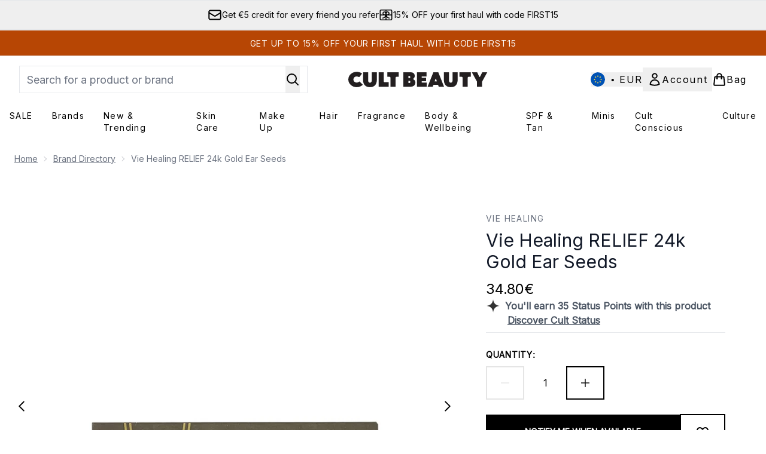

--- FILE ---
content_type: text/html
request_url: https://www.cultbeauty.com/fragments/productThumbnailFragment?masterSku=13313948
body_size: -1923
content:
<li class="mr-6"><button class="product-thumbnail" aria-label="Open image  2 (Vie Healing RELIEF 24k Gold Ear Seeds)"><figure class="pointer-events-none thumbnail-image aspect-square"> <picture>   <img src="https://www.cultbeauty.com/images?url=https://static.thcdn.com/productimg/original/13313948-1664896925985328.jpg&format=webp&auto=avif&width=100&height=100&fit=cover" alt="Vie Healing RELIEF 24k Gold Ear Seeds Image 2" loading="lazy" width="100" height="100" class="max-w-none cursor-pointer  object-cover mx-auto" decoding="auto" fetchpriority="low">  </picture>    </figure></button></li><li class="mr-6"><button class="product-thumbnail" aria-label="Open image  3 (Vie Healing RELIEF 24k Gold Ear Seeds)"><figure class="pointer-events-none thumbnail-image aspect-square"> <picture>   <img src="https://www.cultbeauty.com/images?url=https://static.thcdn.com/productimg/original/13313948-3384900337480088.jpg&format=webp&auto=avif&width=100&height=100&fit=cover" alt="Vie Healing RELIEF 24k Gold Ear Seeds Image 3" loading="lazy" width="100" height="100" class="max-w-none cursor-pointer  object-cover mx-auto" decoding="auto" fetchpriority="low">  </picture>    </figure></button></li><li class="mr-6"><button class="product-thumbnail" aria-label="Open image  4 (Vie Healing RELIEF 24k Gold Ear Seeds)"><figure class="pointer-events-none thumbnail-image aspect-square"> <picture>   <img src="https://www.cultbeauty.com/images?url=https://static.thcdn.com/productimg/original/13313948-1964899064015839.jpg&format=webp&auto=avif&width=100&height=100&fit=cover" alt="Vie Healing RELIEF 24k Gold Ear Seeds Image 4" loading="lazy" width="100" height="100" class="max-w-none cursor-pointer  object-cover mx-auto" decoding="auto" fetchpriority="low">  </picture>    </figure></button></li><li class="mr-6"><button class="product-thumbnail" aria-label="Open image  5 (Vie Healing RELIEF 24k Gold Ear Seeds)"><figure class="pointer-events-none thumbnail-image aspect-square"> <picture>   <img src="https://www.cultbeauty.com/images?url=https://static.thcdn.com/productimg/original/13313948-1944900831735980.jpg&format=webp&auto=avif&width=100&height=100&fit=cover" alt="Vie Healing RELIEF 24k Gold Ear Seeds Image 5" loading="lazy" width="100" height="100" class="max-w-none cursor-pointer  object-cover mx-auto" decoding="auto" fetchpriority="low">  </picture>    </figure></button></li>